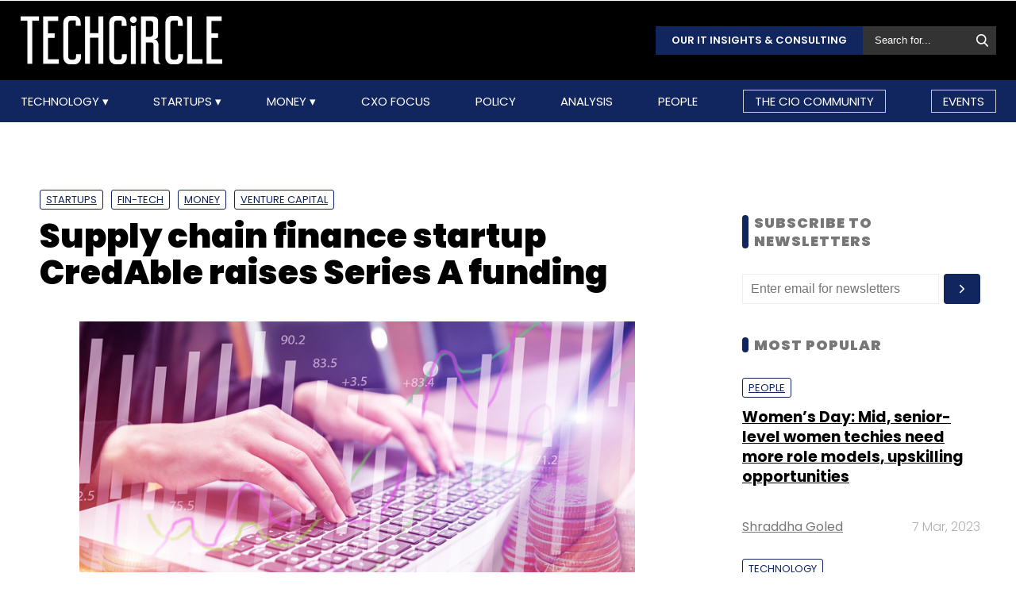

--- FILE ---
content_type: text/html; charset=utf-8
request_url: https://www.google.com/recaptcha/api2/aframe
body_size: 183
content:
<!DOCTYPE HTML><html><head><meta http-equiv="content-type" content="text/html; charset=UTF-8"></head><body><script nonce="AIoCspz1fyPP_yVbUCZPrA">/** Anti-fraud and anti-abuse applications only. See google.com/recaptcha */ try{var clients={'sodar':'https://pagead2.googlesyndication.com/pagead/sodar?'};window.addEventListener("message",function(a){try{if(a.source===window.parent){var b=JSON.parse(a.data);var c=clients[b['id']];if(c){var d=document.createElement('img');d.src=c+b['params']+'&rc='+(localStorage.getItem("rc::a")?sessionStorage.getItem("rc::b"):"");window.document.body.appendChild(d);sessionStorage.setItem("rc::e",parseInt(sessionStorage.getItem("rc::e")||0)+1);localStorage.setItem("rc::h",'1769032091726');}}}catch(b){}});window.parent.postMessage("_grecaptcha_ready", "*");}catch(b){}</script></body></html>

--- FILE ---
content_type: application/javascript; charset=utf-8
request_url: https://fundingchoicesmessages.google.com/f/AGSKWxUYGFaW1ZjlvR8l2ORKSvBjA9Ey7I6v7vTYYDNDcdiHqYrBO0VZGdtXau3e_u1JRbsA4eAfCNbVlKCqBdgJCEVXCpQWdzRioa6s6uHKTxBfF_GPkpqSqbVGZIj8tanTO4N4iLhhZbydfoqNtR8Ain-3opufryaqs_-0OJkUZW0Ck-Wq5ublkW4cZoYe/_&largead=/GoogleAdBg._ad_image_-webAd-.tv/ads/
body_size: -1289
content:
window['2ea3232a-a5c3-47b1-8a14-b3e0600fc70c'] = true;